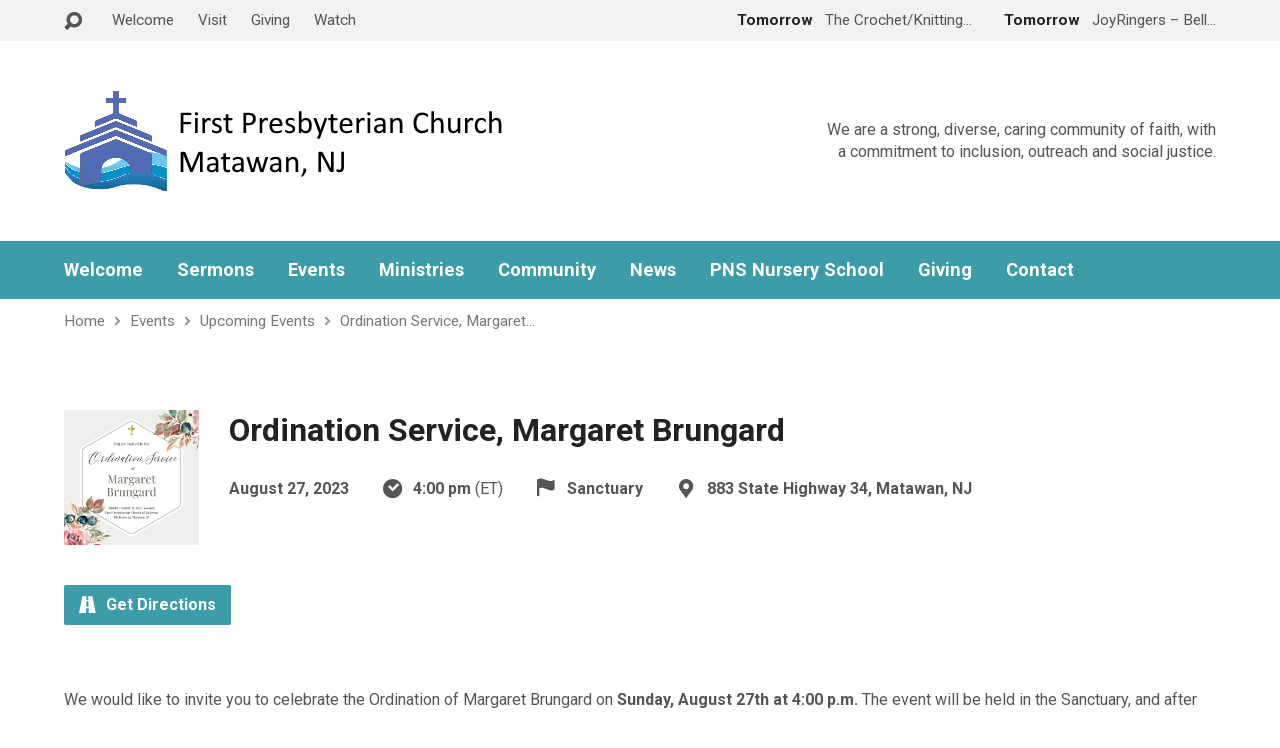

--- FILE ---
content_type: text/html; charset=UTF-8
request_url: http://beta.firstpresmatawan.org/events/ordination-service-margaret-brungar/
body_size: 12936
content:
<!DOCTYPE html>
<html class="no-js exodus-html" lang="en">
<head>
<meta charset="UTF-8" />
<link rel="pingback" href="http://beta.firstpresmatawan.org/xmlrpc.php" />
<meta name='robots' content='index, follow, max-image-preview:large, max-snippet:-1, max-video-preview:-1' />
	<style>img:is([sizes="auto" i], [sizes^="auto," i]) { contain-intrinsic-size: 3000px 1500px }</style>
	
	<!-- This site is optimized with the Yoast SEO plugin v25.7 - https://yoast.com/wordpress/plugins/seo/ -->
	<title>Ordination Service, Margaret Brungard - First Presbyterian Church Matawan, NJ</title>
	<meta name="description" content="Join us for the Ordination of our own, Margaret Brungard, on Sunday, August 27th at 4:00 p.m. in the Sanctuary." />
	<link rel="canonical" href="http://beta.firstpresmatawan.org/events/ordination-service-margaret-brungar/" />
	<meta property="og:locale" content="en_US" />
	<meta property="og:type" content="article" />
	<meta property="og:title" content="Ordination Service, Margaret Brungard - First Presbyterian Church Matawan, NJ" />
	<meta property="og:description" content="Join us for the Ordination of our own, Margaret Brungard, on Sunday, August 27th at 4:00 p.m. in the Sanctuary." />
	<meta property="og:url" content="http://beta.firstpresmatawan.org/events/ordination-service-margaret-brungar/" />
	<meta property="og:site_name" content="First Presbyterian Church Matawan, NJ" />
	<meta property="article:publisher" content="https://www.facebook.com/FPCMatawan" />
	<meta property="article:modified_time" content="2023-08-22T00:35:54+00:00" />
	<meta property="og:image" content="http://beta.firstpresmatawan.org/wp-content/uploads/2023/08/Ordination-Service-Invitation-Featured.webp" />
	<meta property="og:image:width" content="450" />
	<meta property="og:image:height" content="450" />
	<meta property="og:image:type" content="image/webp" />
	<meta name="twitter:card" content="summary_large_image" />
	<script type="application/ld+json" class="yoast-schema-graph">{"@context":"https://schema.org","@graph":[{"@type":"WebPage","@id":"http://beta.firstpresmatawan.org/events/ordination-service-margaret-brungar/","url":"http://beta.firstpresmatawan.org/events/ordination-service-margaret-brungar/","name":"Ordination Service, Margaret Brungard - First Presbyterian Church Matawan, NJ","isPartOf":{"@id":"http://beta.firstpresmatawan.org/#website"},"primaryImageOfPage":{"@id":"http://beta.firstpresmatawan.org/events/ordination-service-margaret-brungar/#primaryimage"},"image":{"@id":"http://beta.firstpresmatawan.org/events/ordination-service-margaret-brungar/#primaryimage"},"thumbnailUrl":"http://beta.firstpresmatawan.org/wp-content/uploads/2023/08/Ordination-Service-Invitation-Featured.webp","datePublished":"2023-08-08T18:31:15+00:00","dateModified":"2023-08-22T00:35:54+00:00","description":"Join us for the Ordination of our own, Margaret Brungard, on Sunday, August 27th at 4:00 p.m. in the Sanctuary.","breadcrumb":{"@id":"http://beta.firstpresmatawan.org/events/ordination-service-margaret-brungar/#breadcrumb"},"inLanguage":"en","potentialAction":[{"@type":"ReadAction","target":["http://beta.firstpresmatawan.org/events/ordination-service-margaret-brungar/"]}]},{"@type":"ImageObject","inLanguage":"en","@id":"http://beta.firstpresmatawan.org/events/ordination-service-margaret-brungar/#primaryimage","url":"http://beta.firstpresmatawan.org/wp-content/uploads/2023/08/Ordination-Service-Invitation-Featured.webp","contentUrl":"http://beta.firstpresmatawan.org/wp-content/uploads/2023/08/Ordination-Service-Invitation-Featured.webp","width":450,"height":450,"caption":"Ordination Service for Margaret Brungard"},{"@type":"BreadcrumbList","@id":"http://beta.firstpresmatawan.org/events/ordination-service-margaret-brungar/#breadcrumb","itemListElement":[{"@type":"ListItem","position":1,"name":"Home","item":"http://beta.firstpresmatawan.org/"},{"@type":"ListItem","position":2,"name":"Events","item":"http://beta.firstpresmatawan.org/events/"},{"@type":"ListItem","position":3,"name":"Ordination Service, Margaret Brungard"}]},{"@type":"WebSite","@id":"http://beta.firstpresmatawan.org/#website","url":"http://beta.firstpresmatawan.org/","name":"First Presbyterian Church Matawan, NJ","description":"Strong, Diverse, Caring Community of Faith","publisher":{"@id":"http://beta.firstpresmatawan.org/#organization"},"potentialAction":[{"@type":"SearchAction","target":{"@type":"EntryPoint","urlTemplate":"http://beta.firstpresmatawan.org/?s={search_term_string}"},"query-input":{"@type":"PropertyValueSpecification","valueRequired":true,"valueName":"search_term_string"}}],"inLanguage":"en"},{"@type":"Organization","@id":"http://beta.firstpresmatawan.org/#organization","name":"First Presbyterian Church of Matawan","url":"http://beta.firstpresmatawan.org/","logo":{"@type":"ImageObject","inLanguage":"en","@id":"http://beta.firstpresmatawan.org/#/schema/logo/image/","url":"http://beta.firstpresmatawan.org/wp-content/uploads/2021/06/FPCM_Logo_.png","contentUrl":"http://beta.firstpresmatawan.org/wp-content/uploads/2021/06/FPCM_Logo_.png","width":249,"height":306,"caption":"First Presbyterian Church of Matawan"},"image":{"@id":"http://beta.firstpresmatawan.org/#/schema/logo/image/"},"sameAs":["https://www.facebook.com/FPCMatawan","https://www.instagram.com/fpcmatawan/"]}]}</script>
	<!-- / Yoast SEO plugin. -->


<link rel='dns-prefetch' href='//www.googletagmanager.com' />
<link rel='dns-prefetch' href='//fonts.googleapis.com' />
<link rel="alternate" type="application/rss+xml" title="First Presbyterian Church Matawan, NJ &raquo; Feed" href="http://beta.firstpresmatawan.org/feed/" />
<link rel="alternate" type="application/rss+xml" title="First Presbyterian Church Matawan, NJ &raquo; Comments Feed" href="http://beta.firstpresmatawan.org/comments/feed/" />
<script type="text/javascript">
/* <![CDATA[ */
window._wpemojiSettings = {"baseUrl":"https:\/\/s.w.org\/images\/core\/emoji\/15.0.3\/72x72\/","ext":".png","svgUrl":"https:\/\/s.w.org\/images\/core\/emoji\/15.0.3\/svg\/","svgExt":".svg","source":{"concatemoji":"http:\/\/beta.firstpresmatawan.org\/wp-includes\/js\/wp-emoji-release.min.js?ver=6.7.4"}};
/*! This file is auto-generated */
!function(i,n){var o,s,e;function c(e){try{var t={supportTests:e,timestamp:(new Date).valueOf()};sessionStorage.setItem(o,JSON.stringify(t))}catch(e){}}function p(e,t,n){e.clearRect(0,0,e.canvas.width,e.canvas.height),e.fillText(t,0,0);var t=new Uint32Array(e.getImageData(0,0,e.canvas.width,e.canvas.height).data),r=(e.clearRect(0,0,e.canvas.width,e.canvas.height),e.fillText(n,0,0),new Uint32Array(e.getImageData(0,0,e.canvas.width,e.canvas.height).data));return t.every(function(e,t){return e===r[t]})}function u(e,t,n){switch(t){case"flag":return n(e,"\ud83c\udff3\ufe0f\u200d\u26a7\ufe0f","\ud83c\udff3\ufe0f\u200b\u26a7\ufe0f")?!1:!n(e,"\ud83c\uddfa\ud83c\uddf3","\ud83c\uddfa\u200b\ud83c\uddf3")&&!n(e,"\ud83c\udff4\udb40\udc67\udb40\udc62\udb40\udc65\udb40\udc6e\udb40\udc67\udb40\udc7f","\ud83c\udff4\u200b\udb40\udc67\u200b\udb40\udc62\u200b\udb40\udc65\u200b\udb40\udc6e\u200b\udb40\udc67\u200b\udb40\udc7f");case"emoji":return!n(e,"\ud83d\udc26\u200d\u2b1b","\ud83d\udc26\u200b\u2b1b")}return!1}function f(e,t,n){var r="undefined"!=typeof WorkerGlobalScope&&self instanceof WorkerGlobalScope?new OffscreenCanvas(300,150):i.createElement("canvas"),a=r.getContext("2d",{willReadFrequently:!0}),o=(a.textBaseline="top",a.font="600 32px Arial",{});return e.forEach(function(e){o[e]=t(a,e,n)}),o}function t(e){var t=i.createElement("script");t.src=e,t.defer=!0,i.head.appendChild(t)}"undefined"!=typeof Promise&&(o="wpEmojiSettingsSupports",s=["flag","emoji"],n.supports={everything:!0,everythingExceptFlag:!0},e=new Promise(function(e){i.addEventListener("DOMContentLoaded",e,{once:!0})}),new Promise(function(t){var n=function(){try{var e=JSON.parse(sessionStorage.getItem(o));if("object"==typeof e&&"number"==typeof e.timestamp&&(new Date).valueOf()<e.timestamp+604800&&"object"==typeof e.supportTests)return e.supportTests}catch(e){}return null}();if(!n){if("undefined"!=typeof Worker&&"undefined"!=typeof OffscreenCanvas&&"undefined"!=typeof URL&&URL.createObjectURL&&"undefined"!=typeof Blob)try{var e="postMessage("+f.toString()+"("+[JSON.stringify(s),u.toString(),p.toString()].join(",")+"));",r=new Blob([e],{type:"text/javascript"}),a=new Worker(URL.createObjectURL(r),{name:"wpTestEmojiSupports"});return void(a.onmessage=function(e){c(n=e.data),a.terminate(),t(n)})}catch(e){}c(n=f(s,u,p))}t(n)}).then(function(e){for(var t in e)n.supports[t]=e[t],n.supports.everything=n.supports.everything&&n.supports[t],"flag"!==t&&(n.supports.everythingExceptFlag=n.supports.everythingExceptFlag&&n.supports[t]);n.supports.everythingExceptFlag=n.supports.everythingExceptFlag&&!n.supports.flag,n.DOMReady=!1,n.readyCallback=function(){n.DOMReady=!0}}).then(function(){return e}).then(function(){var e;n.supports.everything||(n.readyCallback(),(e=n.source||{}).concatemoji?t(e.concatemoji):e.wpemoji&&e.twemoji&&(t(e.twemoji),t(e.wpemoji)))}))}((window,document),window._wpemojiSettings);
/* ]]> */
</script>
<style id='wp-emoji-styles-inline-css' type='text/css'>

	img.wp-smiley, img.emoji {
		display: inline !important;
		border: none !important;
		box-shadow: none !important;
		height: 1em !important;
		width: 1em !important;
		margin: 0 0.07em !important;
		vertical-align: -0.1em !important;
		background: none !important;
		padding: 0 !important;
	}
</style>
<link rel='stylesheet' id='wp-block-library-css' href='http://beta.firstpresmatawan.org/wp-includes/css/dist/block-library/style.min.css?ver=6.7.4' type='text/css' media='all' />
<style id='classic-theme-styles-inline-css' type='text/css'>
/*! This file is auto-generated */
.wp-block-button__link{color:#fff;background-color:#32373c;border-radius:9999px;box-shadow:none;text-decoration:none;padding:calc(.667em + 2px) calc(1.333em + 2px);font-size:1.125em}.wp-block-file__button{background:#32373c;color:#fff;text-decoration:none}
</style>
<style id='global-styles-inline-css' type='text/css'>
:root{--wp--preset--aspect-ratio--square: 1;--wp--preset--aspect-ratio--4-3: 4/3;--wp--preset--aspect-ratio--3-4: 3/4;--wp--preset--aspect-ratio--3-2: 3/2;--wp--preset--aspect-ratio--2-3: 2/3;--wp--preset--aspect-ratio--16-9: 16/9;--wp--preset--aspect-ratio--9-16: 9/16;--wp--preset--color--black: #000000;--wp--preset--color--cyan-bluish-gray: #abb8c3;--wp--preset--color--white: #fff;--wp--preset--color--pale-pink: #f78da7;--wp--preset--color--vivid-red: #cf2e2e;--wp--preset--color--luminous-vivid-orange: #ff6900;--wp--preset--color--luminous-vivid-amber: #fcb900;--wp--preset--color--light-green-cyan: #7bdcb5;--wp--preset--color--vivid-green-cyan: #00d084;--wp--preset--color--pale-cyan-blue: #8ed1fc;--wp--preset--color--vivid-cyan-blue: #0693e3;--wp--preset--color--vivid-purple: #9b51e0;--wp--preset--color--main: #3c9ca7;--wp--preset--color--accent: #3c9ca7;--wp--preset--color--dark: #000;--wp--preset--color--light: #777;--wp--preset--color--light-bg: #f2f2f2;--wp--preset--gradient--vivid-cyan-blue-to-vivid-purple: linear-gradient(135deg,rgba(6,147,227,1) 0%,rgb(155,81,224) 100%);--wp--preset--gradient--light-green-cyan-to-vivid-green-cyan: linear-gradient(135deg,rgb(122,220,180) 0%,rgb(0,208,130) 100%);--wp--preset--gradient--luminous-vivid-amber-to-luminous-vivid-orange: linear-gradient(135deg,rgba(252,185,0,1) 0%,rgba(255,105,0,1) 100%);--wp--preset--gradient--luminous-vivid-orange-to-vivid-red: linear-gradient(135deg,rgba(255,105,0,1) 0%,rgb(207,46,46) 100%);--wp--preset--gradient--very-light-gray-to-cyan-bluish-gray: linear-gradient(135deg,rgb(238,238,238) 0%,rgb(169,184,195) 100%);--wp--preset--gradient--cool-to-warm-spectrum: linear-gradient(135deg,rgb(74,234,220) 0%,rgb(151,120,209) 20%,rgb(207,42,186) 40%,rgb(238,44,130) 60%,rgb(251,105,98) 80%,rgb(254,248,76) 100%);--wp--preset--gradient--blush-light-purple: linear-gradient(135deg,rgb(255,206,236) 0%,rgb(152,150,240) 100%);--wp--preset--gradient--blush-bordeaux: linear-gradient(135deg,rgb(254,205,165) 0%,rgb(254,45,45) 50%,rgb(107,0,62) 100%);--wp--preset--gradient--luminous-dusk: linear-gradient(135deg,rgb(255,203,112) 0%,rgb(199,81,192) 50%,rgb(65,88,208) 100%);--wp--preset--gradient--pale-ocean: linear-gradient(135deg,rgb(255,245,203) 0%,rgb(182,227,212) 50%,rgb(51,167,181) 100%);--wp--preset--gradient--electric-grass: linear-gradient(135deg,rgb(202,248,128) 0%,rgb(113,206,126) 100%);--wp--preset--gradient--midnight: linear-gradient(135deg,rgb(2,3,129) 0%,rgb(40,116,252) 100%);--wp--preset--font-size--small: 13px;--wp--preset--font-size--medium: 20px;--wp--preset--font-size--large: 36px;--wp--preset--font-size--x-large: 42px;--wp--preset--spacing--20: 0.44rem;--wp--preset--spacing--30: 0.67rem;--wp--preset--spacing--40: 1rem;--wp--preset--spacing--50: 1.5rem;--wp--preset--spacing--60: 2.25rem;--wp--preset--spacing--70: 3.38rem;--wp--preset--spacing--80: 5.06rem;--wp--preset--shadow--natural: 6px 6px 9px rgba(0, 0, 0, 0.2);--wp--preset--shadow--deep: 12px 12px 50px rgba(0, 0, 0, 0.4);--wp--preset--shadow--sharp: 6px 6px 0px rgba(0, 0, 0, 0.2);--wp--preset--shadow--outlined: 6px 6px 0px -3px rgba(255, 255, 255, 1), 6px 6px rgba(0, 0, 0, 1);--wp--preset--shadow--crisp: 6px 6px 0px rgba(0, 0, 0, 1);}:where(.is-layout-flex){gap: 0.5em;}:where(.is-layout-grid){gap: 0.5em;}body .is-layout-flex{display: flex;}.is-layout-flex{flex-wrap: wrap;align-items: center;}.is-layout-flex > :is(*, div){margin: 0;}body .is-layout-grid{display: grid;}.is-layout-grid > :is(*, div){margin: 0;}:where(.wp-block-columns.is-layout-flex){gap: 2em;}:where(.wp-block-columns.is-layout-grid){gap: 2em;}:where(.wp-block-post-template.is-layout-flex){gap: 1.25em;}:where(.wp-block-post-template.is-layout-grid){gap: 1.25em;}.has-black-color{color: var(--wp--preset--color--black) !important;}.has-cyan-bluish-gray-color{color: var(--wp--preset--color--cyan-bluish-gray) !important;}.has-white-color{color: var(--wp--preset--color--white) !important;}.has-pale-pink-color{color: var(--wp--preset--color--pale-pink) !important;}.has-vivid-red-color{color: var(--wp--preset--color--vivid-red) !important;}.has-luminous-vivid-orange-color{color: var(--wp--preset--color--luminous-vivid-orange) !important;}.has-luminous-vivid-amber-color{color: var(--wp--preset--color--luminous-vivid-amber) !important;}.has-light-green-cyan-color{color: var(--wp--preset--color--light-green-cyan) !important;}.has-vivid-green-cyan-color{color: var(--wp--preset--color--vivid-green-cyan) !important;}.has-pale-cyan-blue-color{color: var(--wp--preset--color--pale-cyan-blue) !important;}.has-vivid-cyan-blue-color{color: var(--wp--preset--color--vivid-cyan-blue) !important;}.has-vivid-purple-color{color: var(--wp--preset--color--vivid-purple) !important;}.has-black-background-color{background-color: var(--wp--preset--color--black) !important;}.has-cyan-bluish-gray-background-color{background-color: var(--wp--preset--color--cyan-bluish-gray) !important;}.has-white-background-color{background-color: var(--wp--preset--color--white) !important;}.has-pale-pink-background-color{background-color: var(--wp--preset--color--pale-pink) !important;}.has-vivid-red-background-color{background-color: var(--wp--preset--color--vivid-red) !important;}.has-luminous-vivid-orange-background-color{background-color: var(--wp--preset--color--luminous-vivid-orange) !important;}.has-luminous-vivid-amber-background-color{background-color: var(--wp--preset--color--luminous-vivid-amber) !important;}.has-light-green-cyan-background-color{background-color: var(--wp--preset--color--light-green-cyan) !important;}.has-vivid-green-cyan-background-color{background-color: var(--wp--preset--color--vivid-green-cyan) !important;}.has-pale-cyan-blue-background-color{background-color: var(--wp--preset--color--pale-cyan-blue) !important;}.has-vivid-cyan-blue-background-color{background-color: var(--wp--preset--color--vivid-cyan-blue) !important;}.has-vivid-purple-background-color{background-color: var(--wp--preset--color--vivid-purple) !important;}.has-black-border-color{border-color: var(--wp--preset--color--black) !important;}.has-cyan-bluish-gray-border-color{border-color: var(--wp--preset--color--cyan-bluish-gray) !important;}.has-white-border-color{border-color: var(--wp--preset--color--white) !important;}.has-pale-pink-border-color{border-color: var(--wp--preset--color--pale-pink) !important;}.has-vivid-red-border-color{border-color: var(--wp--preset--color--vivid-red) !important;}.has-luminous-vivid-orange-border-color{border-color: var(--wp--preset--color--luminous-vivid-orange) !important;}.has-luminous-vivid-amber-border-color{border-color: var(--wp--preset--color--luminous-vivid-amber) !important;}.has-light-green-cyan-border-color{border-color: var(--wp--preset--color--light-green-cyan) !important;}.has-vivid-green-cyan-border-color{border-color: var(--wp--preset--color--vivid-green-cyan) !important;}.has-pale-cyan-blue-border-color{border-color: var(--wp--preset--color--pale-cyan-blue) !important;}.has-vivid-cyan-blue-border-color{border-color: var(--wp--preset--color--vivid-cyan-blue) !important;}.has-vivid-purple-border-color{border-color: var(--wp--preset--color--vivid-purple) !important;}.has-vivid-cyan-blue-to-vivid-purple-gradient-background{background: var(--wp--preset--gradient--vivid-cyan-blue-to-vivid-purple) !important;}.has-light-green-cyan-to-vivid-green-cyan-gradient-background{background: var(--wp--preset--gradient--light-green-cyan-to-vivid-green-cyan) !important;}.has-luminous-vivid-amber-to-luminous-vivid-orange-gradient-background{background: var(--wp--preset--gradient--luminous-vivid-amber-to-luminous-vivid-orange) !important;}.has-luminous-vivid-orange-to-vivid-red-gradient-background{background: var(--wp--preset--gradient--luminous-vivid-orange-to-vivid-red) !important;}.has-very-light-gray-to-cyan-bluish-gray-gradient-background{background: var(--wp--preset--gradient--very-light-gray-to-cyan-bluish-gray) !important;}.has-cool-to-warm-spectrum-gradient-background{background: var(--wp--preset--gradient--cool-to-warm-spectrum) !important;}.has-blush-light-purple-gradient-background{background: var(--wp--preset--gradient--blush-light-purple) !important;}.has-blush-bordeaux-gradient-background{background: var(--wp--preset--gradient--blush-bordeaux) !important;}.has-luminous-dusk-gradient-background{background: var(--wp--preset--gradient--luminous-dusk) !important;}.has-pale-ocean-gradient-background{background: var(--wp--preset--gradient--pale-ocean) !important;}.has-electric-grass-gradient-background{background: var(--wp--preset--gradient--electric-grass) !important;}.has-midnight-gradient-background{background: var(--wp--preset--gradient--midnight) !important;}.has-small-font-size{font-size: var(--wp--preset--font-size--small) !important;}.has-medium-font-size{font-size: var(--wp--preset--font-size--medium) !important;}.has-large-font-size{font-size: var(--wp--preset--font-size--large) !important;}.has-x-large-font-size{font-size: var(--wp--preset--font-size--x-large) !important;}
:where(.wp-block-post-template.is-layout-flex){gap: 1.25em;}:where(.wp-block-post-template.is-layout-grid){gap: 1.25em;}
:where(.wp-block-columns.is-layout-flex){gap: 2em;}:where(.wp-block-columns.is-layout-grid){gap: 2em;}
:root :where(.wp-block-pullquote){font-size: 1.5em;line-height: 1.6;}
</style>
<link rel='stylesheet' id='eeb-css-frontend-css' href='http://beta.firstpresmatawan.org/wp-content/plugins/email-encoder-bundle/core/includes/assets/css/style.css?ver=240729-183857' type='text/css' media='all' />
<link rel='stylesheet' id='dashicons-css' href='http://beta.firstpresmatawan.org/wp-includes/css/dashicons.min.css?ver=6.7.4' type='text/css' media='all' />
<link rel='stylesheet' id='events-manager-css' href='http://beta.firstpresmatawan.org/wp-content/plugins/events-manager/includes/css/events-manager.min.css?ver=7.0.5' type='text/css' media='all' />
<link rel='stylesheet' id='exodus-google-fonts-css' href='//fonts.googleapis.com/css?family=Roboto:400,700,400italic,700italic' type='text/css' media='all' />
<link rel='stylesheet' id='elusive-webfont-css' href='http://beta.firstpresmatawan.org/wp-content/themes/exodus/css/elusive-webfont.css?ver=3.3.2' type='text/css' media='all' />
<link rel='stylesheet' id='exodus-style-css' href='http://beta.firstpresmatawan.org/wp-content/themes/exodus/style.css?ver=3.3.2' type='text/css' media='all' />
<link rel='stylesheet' id='exodus-responsive-css' href='http://beta.firstpresmatawan.org/wp-content/themes/exodus/css/responsive.css?ver=3.3.2' type='text/css' media='all' />
<link rel='stylesheet' id='tooltipster-css' href='http://beta.firstpresmatawan.org/wp-content/themes/exodus/css/tooltipster.css?ver=3.3.2' type='text/css' media='all' />
<link rel='stylesheet' id='exodus-color-css' href='http://beta.firstpresmatawan.org/wp-content/themes/exodus/colors/light/style.css?ver=3.3.2' type='text/css' media='all' />
<link rel='stylesheet' id='wp-featherlight-css' href='http://beta.firstpresmatawan.org/wp-content/plugins/wp-featherlight/css/wp-featherlight.min.css?ver=1.3.4' type='text/css' media='all' />
<script type="text/javascript" src="http://beta.firstpresmatawan.org/wp-includes/js/jquery/jquery.min.js?ver=3.7.1" id="jquery-core-js"></script>
<script type="text/javascript" src="http://beta.firstpresmatawan.org/wp-includes/js/jquery/jquery-migrate.min.js?ver=3.4.1" id="jquery-migrate-js"></script>
<script type="text/javascript" id="ctfw-ie-unsupported-js-extra">
/* <![CDATA[ */
var ctfw_ie_unsupported = {"default_version":"7","min_version":"5","max_version":"9","version":"8","message":"You are using an outdated version of Internet Explorer. Please upgrade your browser to use this site.","redirect_url":"https:\/\/browsehappy.com\/"};
/* ]]> */
</script>
<script type="text/javascript" src="http://beta.firstpresmatawan.org/wp-content/themes/exodus/framework/js/ie-unsupported.js?ver=3.3.2" id="ctfw-ie-unsupported-js"></script>
<script type="text/javascript" src="http://beta.firstpresmatawan.org/wp-content/plugins/email-encoder-bundle/core/includes/assets/js/custom.js?ver=240729-183857" id="eeb-js-frontend-js"></script>
<script type="text/javascript" src="http://beta.firstpresmatawan.org/wp-includes/js/jquery/ui/core.min.js?ver=1.13.3" id="jquery-ui-core-js"></script>
<script type="text/javascript" src="http://beta.firstpresmatawan.org/wp-includes/js/jquery/ui/mouse.min.js?ver=1.13.3" id="jquery-ui-mouse-js"></script>
<script type="text/javascript" src="http://beta.firstpresmatawan.org/wp-includes/js/jquery/ui/sortable.min.js?ver=1.13.3" id="jquery-ui-sortable-js"></script>
<script type="text/javascript" src="http://beta.firstpresmatawan.org/wp-includes/js/jquery/ui/datepicker.min.js?ver=1.13.3" id="jquery-ui-datepicker-js"></script>
<script type="text/javascript" id="jquery-ui-datepicker-js-after">
/* <![CDATA[ */
jQuery(function(jQuery){jQuery.datepicker.setDefaults({"closeText":"Close","currentText":"Today","monthNames":["January","February","March","April","May","June","July","August","September","October","November","December"],"monthNamesShort":["Jan","Feb","Mar","Apr","May","Jun","Jul","Aug","Sep","Oct","Nov","Dec"],"nextText":"Next","prevText":"Previous","dayNames":["Sunday","Monday","Tuesday","Wednesday","Thursday","Friday","Saturday"],"dayNamesShort":["Sun","Mon","Tue","Wed","Thu","Fri","Sat"],"dayNamesMin":["S","M","T","W","T","F","S"],"dateFormat":"MM d, yy","firstDay":0,"isRTL":false});});
/* ]]> */
</script>
<script type="text/javascript" src="http://beta.firstpresmatawan.org/wp-includes/js/jquery/ui/resizable.min.js?ver=1.13.3" id="jquery-ui-resizable-js"></script>
<script type="text/javascript" src="http://beta.firstpresmatawan.org/wp-includes/js/jquery/ui/draggable.min.js?ver=1.13.3" id="jquery-ui-draggable-js"></script>
<script type="text/javascript" src="http://beta.firstpresmatawan.org/wp-includes/js/jquery/ui/controlgroup.min.js?ver=1.13.3" id="jquery-ui-controlgroup-js"></script>
<script type="text/javascript" src="http://beta.firstpresmatawan.org/wp-includes/js/jquery/ui/checkboxradio.min.js?ver=1.13.3" id="jquery-ui-checkboxradio-js"></script>
<script type="text/javascript" src="http://beta.firstpresmatawan.org/wp-includes/js/jquery/ui/button.min.js?ver=1.13.3" id="jquery-ui-button-js"></script>
<script type="text/javascript" src="http://beta.firstpresmatawan.org/wp-includes/js/jquery/ui/dialog.min.js?ver=1.13.3" id="jquery-ui-dialog-js"></script>
<script type="text/javascript" id="events-manager-js-extra">
/* <![CDATA[ */
var EM = {"ajaxurl":"http:\/\/beta.firstpresmatawan.org\/wp-admin\/admin-ajax.php","locationajaxurl":"http:\/\/beta.firstpresmatawan.org\/wp-admin\/admin-ajax.php?action=locations_search","firstDay":"0","locale":"en","dateFormat":"yy-mm-dd","ui_css":"http:\/\/beta.firstpresmatawan.org\/wp-content\/plugins\/events-manager\/includes\/css\/jquery-ui\/build.min.css","show24hours":"0","is_ssl":"","autocomplete_limit":"10","calendar":{"breakpoints":{"small":560,"medium":908,"large":false}},"phone":"","datepicker":{"format":"Y-m-d"},"search":{"breakpoints":{"small":650,"medium":850,"full":false}},"url":"http:\/\/beta.firstpresmatawan.org\/wp-content\/plugins\/events-manager","assets":{"input.em-uploader":{"js":{"em-uploader":{"url":"http:\/\/beta.firstpresmatawan.org\/wp-content\/plugins\/events-manager\/includes\/js\/em-uploader.js?v=7.0.5","event":"em_uploader_ready"}}},".em-recurrence-sets, .em-timezone":{"js":{"luxon":{"url":"luxon\/luxon.js?v=7.0.5","event":"em_luxon_ready"}}},".em-booking-form, #em-booking-form, .em-booking-recurring, .em-event-booking-form":{"js":{"em-bookings":{"url":"http:\/\/beta.firstpresmatawan.org\/wp-content\/plugins\/events-manager\/includes\/js\/bookingsform.js?v=7.0.5","event":"em_booking_form_js_loaded"}}}},"cached":"","txt_search":"Search","txt_searching":"Searching...","txt_loading":"Loading..."};
/* ]]> */
</script>
<script type="text/javascript" src="http://beta.firstpresmatawan.org/wp-content/plugins/events-manager/includes/js/events-manager.js?ver=7.0.5" id="events-manager-js"></script>
<script type="text/javascript" src="http://beta.firstpresmatawan.org/wp-content/themes/exodus/framework/js/jquery.fitvids.js?ver=3.3.2" id="fitvids-js"></script>
<script type="text/javascript" id="ctfw-responsive-embeds-js-extra">
/* <![CDATA[ */
var ctfw_responsive_embeds = {"wp_responsive_embeds":"1"};
/* ]]> */
</script>
<script type="text/javascript" src="http://beta.firstpresmatawan.org/wp-content/themes/exodus/framework/js/responsive-embeds.js?ver=3.3.2" id="ctfw-responsive-embeds-js"></script>
<script type="text/javascript" src="http://beta.firstpresmatawan.org/wp-content/themes/exodus/js/superfish.modified.js?ver=3.3.2" id="superfish-js"></script>
<script type="text/javascript" src="http://beta.firstpresmatawan.org/wp-content/themes/exodus/js/supersubs.js?ver=3.3.2" id="supersubs-js"></script>
<script type="text/javascript" src="http://beta.firstpresmatawan.org/wp-content/themes/exodus/js/jquery.meanmenu.min.js?ver=3.3.2" id="jquery-meanmenu-js"></script>
<script type="text/javascript" src="http://beta.firstpresmatawan.org/wp-content/themes/exodus/js/jquery.smooth-scroll.min.js?ver=3.3.2" id="jquery-smooth-scroll-js"></script>
<script type="text/javascript" src="http://beta.firstpresmatawan.org/wp-content/themes/exodus/js/jquery_cookie.min.js?ver=3.3.2" id="jquery-cookie-js"></script>
<script type="text/javascript" src="http://beta.firstpresmatawan.org/wp-content/themes/exodus/js/jquery.tooltipster.min.js?ver=3.3.2" id="jquery-tooltipster-js"></script>
<script type="text/javascript" id="exodus-main-js-extra">
/* <![CDATA[ */
var exodus_main = {"site_path":"\/","home_url":"http:\/\/beta.firstpresmatawan.org","color_url":"http:\/\/beta.firstpresmatawan.org\/wp-content\/themes\/exodus\/colors\/light","is_ssl":"","mobile_menu_label":"Menu","slider_slideshow":"1","slider_speed":"7000","comment_name_required":"1","comment_email_required":"1","comment_name_error_required":"Required","comment_email_error_required":"Required","comment_email_error_invalid":"Invalid Email","comment_url_error_invalid":"Invalid URL","comment_message_error_required":"Comment Required"};
/* ]]> */
</script>
<script type="text/javascript" src="http://beta.firstpresmatawan.org/wp-content/themes/exodus/js/main.js?ver=3.3.2" id="exodus-main-js"></script>

<!-- Google tag (gtag.js) snippet added by Site Kit -->
<!-- Google Analytics snippet added by Site Kit -->
<script type="text/javascript" src="https://www.googletagmanager.com/gtag/js?id=GT-KFLM6LS" id="google_gtagjs-js" async></script>
<script type="text/javascript" id="google_gtagjs-js-after">
/* <![CDATA[ */
window.dataLayer = window.dataLayer || [];function gtag(){dataLayer.push(arguments);}
gtag("set","linker",{"domains":["beta.firstpresmatawan.org"]});
gtag("js", new Date());
gtag("set", "developer_id.dZTNiMT", true);
gtag("config", "GT-KFLM6LS");
/* ]]> */
</script>
<link rel="https://api.w.org/" href="http://beta.firstpresmatawan.org/wp-json/" /><link rel="alternate" title="JSON" type="application/json" href="http://beta.firstpresmatawan.org/wp-json/wp/v2/ctc_event/4127" /><link rel="EditURI" type="application/rsd+xml" title="RSD" href="http://beta.firstpresmatawan.org/xmlrpc.php?rsd" />
<meta name="generator" content="WordPress 6.7.4" />
<link rel='shortlink' href='http://beta.firstpresmatawan.org/?p=4127' />
<link rel="alternate" title="oEmbed (JSON)" type="application/json+oembed" href="http://beta.firstpresmatawan.org/wp-json/oembed/1.0/embed?url=http%3A%2F%2Fbeta.firstpresmatawan.org%2Fevents%2Fordination-service-margaret-brungar%2F" />
<link rel="alternate" title="oEmbed (XML)" type="text/xml+oembed" href="http://beta.firstpresmatawan.org/wp-json/oembed/1.0/embed?url=http%3A%2F%2Fbeta.firstpresmatawan.org%2Fevents%2Fordination-service-margaret-brungar%2F&#038;format=xml" />
<meta name="generator" content="Site Kit by Google 1.159.0" /><script type="application/ld+json">
{
    "@context": "http://schema.org",
    "@type": "Event",
    "name": "Ordination Service, Margaret Brungard",
    "startDate": "2023-08-27T16:00",
    "endDate": "2023-08-27",
    "location": {
        "@type": "Place",
        "name": "Sanctuary",
        "address": {
            "@type": "PostalAddress",
            "streetAddress": "883 State Highway 34, Matawan, NJ"
        }
    },
    "image": [
        "http://beta.firstpresmatawan.org/wp-content/uploads/2023/08/Ordination-Service-Invitation-Featured.webp",
        "http://beta.firstpresmatawan.org/wp-content/uploads/2023/08/Ordination-Service-Invitation-Featured-1700x500.webp",
        "http://beta.firstpresmatawan.org/wp-content/uploads/2023/08/Ordination-Service-Invitation-Featured-1700x350.webp",
        "http://beta.firstpresmatawan.org/wp-content/uploads/2023/08/Ordination-Service-Invitation-Featured-750x500.webp"
    ],
    "description": "ET. We would like to invite you to celebrate the Ordination of Margaret Brungard on Sunday, August 27th at 4:00 p.m. The event will be held in the Sanctuary, and after the service, there will be a reception in the Fellowship Hall. We hope you can join us for this special occasion. Margaret has accepted a&hellip;"
}
</script>		<script>
			( function() {
				window.onpageshow = function( event ) {
					// Defined window.wpforms means that a form exists on a page.
					// If so and back/forward button has been clicked,
					// force reload a page to prevent the submit button state stuck.
					if ( typeof window.wpforms !== 'undefined' && event.persisted ) {
						window.location.reload();
					}
				};
			}() );
		</script>
		
<style type="text/css">.has-main-background-color,p.has-main-background-color { background-color: #3c9ca7; }.has-main-color,p.has-main-color { color: #3c9ca7; }.has-accent-background-color,p.has-accent-background-color { background-color: #3c9ca7; }.has-accent-color,p.has-accent-color { color: #3c9ca7; }.has-dark-background-color,p.has-dark-background-color { background-color: #000; }.has-dark-color,p.has-dark-color { color: #000; }.has-light-background-color,p.has-light-background-color { background-color: #777; }.has-light-color,p.has-light-color { color: #777; }.has-light-bg-background-color,p.has-light-bg-background-color { background-color: #f2f2f2; }.has-light-bg-color,p.has-light-bg-color { color: #f2f2f2; }.has-white-background-color,p.has-white-background-color { background-color: #fff; }.has-white-color,p.has-white-color { color: #fff; }</style>

<style type="text/css">
#exodus-logo-text {
	font-family: 'Roboto', Arial, Helvetica, sans-serif;
}

.exodus-tagline, #exodus-top-bar-tagline {
	font-family: 'Roboto', Arial, Helvetica, sans-serif;
}

.exodus-logo-bar-right-item-date, #exodus-intro-heading, .exodus-main-title, .exodus-entry-content h1, .exodus-entry-content h2, .exodus-entry-content h3, .exodus-entry-content h4, .exodus-entry-content h5, .exodus-entry-content h6, .mce-content-body h1, .mce-content-body h2, .mce-content-body h3, .mce-content-body h4, .mce-content-body h5, .mce-content-body h6, .exodus-author-box h1, .exodus-person header h1, .exodus-location header h1, .exodus-entry-short h1, #reply-title, #exodus-comments-title, .exodus-slide-title, .exodus-caption-image-title, #exodus-banner h1, h1.exodus-widget-title, .has-drop-cap:not(:focus):first-letter {
	font-family: 'Roboto', Arial, Helvetica, sans-serif;
}

#exodus-header-menu-content > li > a, #exodus-footer-menu-links {
	font-family: 'Roboto', Arial, Helvetica, sans-serif;
}

body, input, textarea, select, .sf-menu li li a, .exodus-slide-description, #cancel-comment-reply-link, .exodus-accordion-section-title, a.exodus-button, a.comment-reply-link, a.comment-edit-link, a.post-edit-link, .exodus-nav-left-right a, input[type=submit], .wp-block-file .wp-block-file__button, pre.wp-block-verse {
	font-family: 'Roboto', Arial, Helvetica, sans-serif;
}

#exodus-header-menu, .exodus-slide-title, .exodus-slide-title:hover, .flex-control-nav li a.active, .flex-control-nav li a.active:hover, #exodus-banner h1, #exodus-banner h1 a, .exodus-caption-image-title, .exodus-caption-image-title h1, .exodus-logo-bar-right-item-date, a.exodus-button, .exodus-list-buttons a, a.comment-reply-link, .exodus-nav-left-right a, .page-numbers a, .exodus-sidebar-widget:not(.widget_ctfw-highlight) .exodus-widget-title, .exodus-sidebar-widget:not(.widget_ctfw-highlight) .exodus-widget-title a, .widget_tag_cloud a, input[type=submit], .more-link, .exodus-calendar-table-header, .exodus-calendar-table-top, .exodus-calendar-table-header-row, .wp-block-file .wp-block-file__button, .has-main-background-color, p.has-main-background-color {
	background-color: #3c9ca7;
}

.exodus-calendar-table-header {
	border-color: #3c9ca7 !important;
}

.has-main-color, p.has-main-color {
	color: #3c9ca7;
}

a, a:hover, .exodus-list-icons a:hover, a:hover .exodus-text-icon, #exodus-top-bar-menu-links li a:hover, .exodus-top-bar-right-item a:hover .exodus-top-bar-right-item-title, .ctfw-breadcrumbs a:hover, .exodus-comment-meta time:hover, #exodus-footer-top-social-icons a:hover, #exodus-footer-menu-links a:hover, #exodus-notice a:hover, .wp-block-pullquote.is-style-solid-color blockquote cite a, .wp-block-pullquote .has-text-color a, .wp-block-latest-comments__comment-author, .has-accent-color, p.has-accent-color {
	color: #3c9ca7;
}

.has-accent-background-color, p.has-accent-background-color {
	background-color: #3c9ca7;
}


</style>
<script type="text/javascript">

jQuery( 'html' )
 	.removeClass( 'no-js' )
 	.addClass( 'js' );

</script>
<script type="text/javascript">
if ( jQuery.cookie( 'exodus_responsive_off' ) ) {

	// Add helper class without delay
	jQuery( 'html' ).addClass( 'exodus-responsive-off' );

	// Disable responsive.css
	jQuery( '#exodus-responsive-css' ).remove();

} else {

	// Add helper class without delay
	jQuery( 'html' ).addClass( 'exodus-responsive-on' );

	// Add viewport meta to head -- IMMEDIATELY, not on ready()
	jQuery( 'head' ).append(' <meta name="viewport" content="width=device-width, initial-scale=1">' );

}
</script>
<link rel="icon" href="http://beta.firstpresmatawan.org/wp-content/uploads/2021/06/FPCM_Logo_Small-150x150.png" sizes="32x32" />
<link rel="icon" href="http://beta.firstpresmatawan.org/wp-content/uploads/2021/06/FPCM_Logo_Small-220x220.png" sizes="192x192" />
<link rel="apple-touch-icon" href="http://beta.firstpresmatawan.org/wp-content/uploads/2021/06/FPCM_Logo_Small-220x220.png" />
<meta name="msapplication-TileImage" content="http://beta.firstpresmatawan.org/wp-content/uploads/2021/06/FPCM_Logo_Small-450x450.png" />
</head>
<body class="ctc_event-template-default single single-ctc_event postid-4127 wp-embed-responsive wp-featherlight-captions exodus-logo-font-roboto exodus-tagline-font-roboto exodus-heading-font-roboto exodus-menu-font-roboto exodus-body-font-roboto exodus-has-logo-image exodus-no-logo-text-lowercase exodus-no-tagline-under-logo exodus-no-tagline-right exodus-no-banner exodus-rounded">

<div id="exodus-container">

	<header id="exodus-header">

		
<div id="exodus-top-bar">

	<div id="exodus-top-bar-inner">

		<div id="exodus-top-bar-content" class="exodus-centered-content exodus-clearfix">

			
				<a href="#" id="exodus-top-bar-search-icon" class="el-icon-search" title="Toggle Search"></a>

				<div id="exodus-top-bar-search-form">
					
<div class="exodus-search-form">
	<form method="get" action="http://beta.firstpresmatawan.org/">
		<label class="screen-reader-text">Search</label>
		<div class="exodus-search-field">
			<input type="text" name="s" aria-label="Search">
		</div>
		<a href="#" class="exodus-search-button el-icon-search" title="Search"></a>
	</form>
</div>
				</div>

			
			
				<div id="exodus-top-bar-menu">

					<ul id="exodus-top-bar-menu-links" class="menu"><li id="menu-item-354" class="menu-item menu-item-type-post_type menu-item-object-page menu-item-home menu-item-354"><a href="http://beta.firstpresmatawan.org/">Welcome</a></li>
<li id="menu-item-355" class="menu-item menu-item-type-custom menu-item-object-custom menu-item-355"><a href="http://beta.firstpresmatawan.org/event-category/worship-services/">Visit</a></li>
<li id="menu-item-356" class="menu-item menu-item-type-post_type menu-item-object-page menu-item-356"><a href="http://beta.firstpresmatawan.org/giving/">Giving</a></li>
<li id="menu-item-792" class="menu-item menu-item-type-custom menu-item-object-custom menu-item-792"><a href="https://www.facebook.com/FPCMatawan/videos/">Watch</a></li>
</ul>
				</div>

			
			
				
					
						<div class="exodus-top-bar-right-item exodus-top-bar-right-content">

							<a href="http://beta.firstpresmatawan.org/events/the-crochet-knitting-group/" title="The Crochet/Knitting Group">

																	<span class="exodus-top-bar-right-item-date">
										Tomorrow									</span>
								
								<span class="exodus-top-bar-right-item-title">The Crochet/Knitting&hellip;</span>

							</a>

						</div>

					
						<div class="exodus-top-bar-right-item exodus-top-bar-right-content">

							<a href="http://beta.firstpresmatawan.org/events/joyringers-bell-choir/" title="JoyRingers &#8211; Bell Choir">

																	<span class="exodus-top-bar-right-item-date">
										Tomorrow									</span>
								
								<span class="exodus-top-bar-right-item-title">JoyRingers &#8211; Bell&hellip;</span>

							</a>

						</div>

					
				

			
		</div>

	</div>

</div>

		<div id="exodus-logo-bar" class="exodus-centered-content">

			<div id="exodus-logo-bar-content">

				
<div id="exodus-logo">

	<div id="exodus-logo-content">

		
			
			<div id="exodus-logo-image">

				<a href="http://beta.firstpresmatawan.org/">

					<img src="http://beta.firstpresmatawan.org/wp-content/uploads/2021/06/FPCM_Logo_450x100.png" alt="First Presbyterian Church Matawan, NJ" id="exodus-logo-regular">

					
				</a>

			</div>

		
		
			<div id="exodus-logo-tagline" class="exodus-tagline">
				Strong, Diverse, Caring Community of Faith			</div>

		
	</div>

</div>

				
<div id="exodus-logo-bar-right">

	<div id="exodus-logo-bar-right-inner">

		<div id="exodus-logo-bar-right-content">

			
				<div id="exodus-logo-bar-custom-content">
					We are a strong, diverse, caring community of faith, with <br />
a commitment to inclusion, outreach and social justice.					</div>

			
		</div>

	</div>

</div>
			</div>

		</div>

		<nav id="exodus-header-menu" class="exodus-clearfix">

			<div id="exodus-header-menu-inner" class="exodus-centered-content exodus-clearfix">

				<ul id="exodus-header-menu-content" class="sf-menu"><li id="menu-item-284" class="menu-item menu-item-type-post_type menu-item-object-page menu-item-home menu-item-has-children menu-item-284"><a href="http://beta.firstpresmatawan.org/">Welcome</a>
<ul class="sub-menu">
	<li id="menu-item-286" class="menu-item menu-item-type-post_type menu-item-object-page menu-item-286"><a href="http://beta.firstpresmatawan.org/welcome-to-our-church/about-us/">About Us</a></li>
	<li id="menu-item-290" class="menu-item menu-item-type-custom menu-item-object-custom menu-item-290"><a href="http://beta.firstpresmatawan.org/event-category/worship-services/">Sunday Services</a></li>
	<li id="menu-item-285" class="menu-item menu-item-type-post_type menu-item-object-page menu-item-285"><a href="http://beta.firstpresmatawan.org/welcome-to-our-church/location/">Where We Meet</a></li>
	<li id="menu-item-287" class="menu-item menu-item-type-post_type menu-item-object-page menu-item-287"><a href="http://beta.firstpresmatawan.org/welcome-to-our-church/what-to-expect/">What to Expect</a></li>
	<li id="menu-item-288" class="menu-item menu-item-type-post_type menu-item-object-page menu-item-288"><a href="http://beta.firstpresmatawan.org/welcome-to-our-church/what-we-believe/">What We Believe</a></li>
	<li id="menu-item-289" class="menu-item menu-item-type-post_type menu-item-object-page menu-item-289"><a href="http://beta.firstpresmatawan.org/welcome-to-our-church/become-a-member/">Become a Member</a></li>
	<li id="menu-item-291" class="menu-item menu-item-type-post_type menu-item-object-page menu-item-291"><a href="http://beta.firstpresmatawan.org/staff-leaders/">Meet Our Staff</a></li>
</ul>
</li>
<li id="menu-item-295" class="menu-item menu-item-type-post_type menu-item-object-page menu-item-295"><a href="http://beta.firstpresmatawan.org/sermon/">Sermons</a></li>
<li id="menu-item-1200" class="menu-item menu-item-type-custom menu-item-object-custom menu-item-has-children menu-item-1200"><a href="http://beta.firstpresmatawan.org/event-category/events/">Events</a>
<ul class="sub-menu">
	<li id="menu-item-1201" class="menu-item menu-item-type-custom menu-item-object-custom menu-item-1201"><a href="http://beta.firstpresmatawan.org/event-category/events/">Upcoming Events</a></li>
	<li id="menu-item-1817" class="menu-item menu-item-type-custom menu-item-object-custom menu-item-1817"><a href="http://beta.firstpresmatawan.org/category/ongoing_opportunities/">Ongoing Opportunities</a></li>
	<li id="menu-item-658" class="menu-item menu-item-type-custom menu-item-object-custom menu-item-658"><a href="https://www.mychurchevents.com/calendar/73859891/">Monthly Calendar</a></li>
</ul>
</li>
<li id="menu-item-301" class="menu-item menu-item-type-post_type menu-item-object-page menu-item-has-children menu-item-301"><a href="http://beta.firstpresmatawan.org/ministries/">Ministries</a>
<ul class="sub-menu">
	<li id="menu-item-302" class="menu-item menu-item-type-post_type menu-item-object-page menu-item-302"><a href="http://beta.firstpresmatawan.org/ministries/missions/">Missions</a></li>
	<li id="menu-item-303" class="menu-item menu-item-type-post_type menu-item-object-page menu-item-303"><a href="http://beta.firstpresmatawan.org/ministries/music/">Music Ministry</a></li>
	<li id="menu-item-304" class="menu-item menu-item-type-post_type menu-item-object-page menu-item-304"><a href="http://beta.firstpresmatawan.org/ministries/christian-education/">Christian Education</a></li>
	<li id="menu-item-305" class="menu-item menu-item-type-post_type menu-item-object-page menu-item-305"><a href="http://beta.firstpresmatawan.org/ministries/youth/">Youth Group</a></li>
	<li id="menu-item-306" class="menu-item menu-item-type-post_type menu-item-object-page menu-item-306"><a href="http://beta.firstpresmatawan.org/ministries/nurture-fellowship/">Nurture &#038; Fellowship</a></li>
</ul>
</li>
<li id="menu-item-307" class="menu-item menu-item-type-post_type menu-item-object-page menu-item-has-children menu-item-307"><a href="http://beta.firstpresmatawan.org/community/">Community</a>
<ul class="sub-menu">
	<li id="menu-item-1212" class="menu-item menu-item-type-post_type menu-item-object-page menu-item-1212"><a href="http://beta.firstpresmatawan.org/community/crop-walk/">CROP Walk</a></li>
	<li id="menu-item-1213" class="menu-item menu-item-type-post_type menu-item-object-page menu-item-1213"><a href="http://beta.firstpresmatawan.org/community/community-food-pantry/">Community Food Pantry</a></li>
</ul>
</li>
<li id="menu-item-316" class="menu-item menu-item-type-post_type menu-item-object-page current_page_parent menu-item-has-children menu-item-316"><a href="http://beta.firstpresmatawan.org/news/">News</a>
<ul class="sub-menu">
	<li id="menu-item-317" class="menu-item menu-item-type-post_type menu-item-object-page menu-item-317"><a href="http://beta.firstpresmatawan.org/news/news-notes/">News &#038; Notes</a></li>
	<li id="menu-item-1818" class="menu-item menu-item-type-custom menu-item-object-custom menu-item-1818"><a href="http://beta.firstpresmatawan.org/category/latest_news/">Latest News</a></li>
	<li id="menu-item-331" class="menu-item menu-item-type-post_type menu-item-object-page menu-item-331"><a href="http://beta.firstpresmatawan.org/gallery/">Gallery</a></li>
</ul>
</li>
<li id="menu-item-320" class="menu-item menu-item-type-post_type menu-item-object-page menu-item-320"><a href="http://beta.firstpresmatawan.org/pns-nursery-school/">PNS Nursery School</a></li>
<li id="menu-item-321" class="menu-item menu-item-type-post_type menu-item-object-page menu-item-has-children menu-item-321"><a href="http://beta.firstpresmatawan.org/giving/">Giving</a>
<ul class="sub-menu">
	<li id="menu-item-323" class="menu-item menu-item-type-post_type menu-item-object-page menu-item-323"><a href="http://beta.firstpresmatawan.org/giving/">Ways to Give</a></li>
	<li id="menu-item-1428" class="menu-item menu-item-type-post_type menu-item-object-page menu-item-1428"><a href="http://beta.firstpresmatawan.org/stewardship-2021/">Stewardship 2021</a></li>
	<li id="menu-item-322" class="menu-item menu-item-type-post_type menu-item-object-page menu-item-322"><a href="http://beta.firstpresmatawan.org/giving/legacy-planning/">Legacy Planning</a></li>
</ul>
</li>
<li id="menu-item-327" class="menu-item menu-item-type-post_type menu-item-object-page menu-item-has-children menu-item-327"><a href="http://beta.firstpresmatawan.org/contact-us/">Contact</a>
<ul class="sub-menu">
	<li id="menu-item-563" class="menu-item menu-item-type-post_type menu-item-object-page menu-item-563"><a href="http://beta.firstpresmatawan.org/contact-us/">Contact Us</a></li>
	<li id="menu-item-329" class="menu-item menu-item-type-post_type menu-item-object-page menu-item-329"><a href="http://beta.firstpresmatawan.org/welcome-to-our-church/location/">Location</a></li>
</ul>
</li>
</ul>
				<ul class="exodus-list-icons">
	<li><a href="https://www.facebook.com/FPCMatawan" class="el-icon-facebook" title="Facebook" target="_blank" rel="noopener noreferrer"></a></li>
	<li><a href="https://www.instagram.com/fpcmatawan/" class="el-icon-instagram" title="Instagram" target="_blank" rel="noopener noreferrer"></a></li>
	<li><a href="https://www.youtube.com/channel/UCQaDhE6MQaLT0bMWuXKjZ_Q" class="el-icon-youtube" title="YouTube" target="_blank" rel="noopener noreferrer"></a></li>
</ul>
			</div>

		</nav>

		
		

		<div class="ctfw-breadcrumbs exodus-centered-content"><a href="http://beta.firstpresmatawan.org/">Home</a><span class="el-icon-chevron-right exodus-breadcrumb-separator"></span><a href="http://beta.firstpresmatawan.org/events/">Events</a><span class="el-icon-chevron-right exodus-breadcrumb-separator"></span><a href="http://beta.firstpresmatawan.org/event-category/events/">Upcoming Events</a><span class="el-icon-chevron-right exodus-breadcrumb-separator"></span><a href="http://beta.firstpresmatawan.org/events/ordination-service-margaret-brungar/">Ordination Service, Margaret&hellip;</a></div>
	</header>

	<div id="exodus-middle">

		<div id="exodus-middle-content" class="exodus-centered-content exodus-clearfix">

<div id="exodus-content" class="exodus-no-sidebar">

	<div id="exodus-content-inner">

		<div class="exodus-content-block exodus-content-block-close exodus-clearfix">

			
			

	
		
	<article id="post-4127" class="exodus-entry-full exodus-event-full post-4127 ctc_event type-ctc_event status-publish has-post-thumbnail hentry ctc_event_category-events ctfw-has-image">

		
<header class="exodus-entry-header exodus-clearfix">

			<div class="exodus-entry-image">
			<img width="450" height="450" src="http://beta.firstpresmatawan.org/wp-content/uploads/2023/08/Ordination-Service-Invitation-Featured-450x450.webp" class="exodus-image wp-post-image" alt="Ordination Service for Margaret Brungard" decoding="async" fetchpriority="high" srcset="http://beta.firstpresmatawan.org/wp-content/uploads/2023/08/Ordination-Service-Invitation-Featured.webp 450w, http://beta.firstpresmatawan.org/wp-content/uploads/2023/08/Ordination-Service-Invitation-Featured-300x300.webp 300w, http://beta.firstpresmatawan.org/wp-content/uploads/2023/08/Ordination-Service-Invitation-Featured-150x150.webp 150w, http://beta.firstpresmatawan.org/wp-content/uploads/2023/08/Ordination-Service-Invitation-Featured-220x220.webp 220w" sizes="(max-width: 450px) 100vw, 450px" />		</div>
	
	<div class="exodus-entry-title-meta">

					<h1 class="exodus-entry-title exodus-main-title">
				Ordination Service, Margaret Brungard			</h1>
		
		
			<ul class="exodus-entry-meta">

									<li class="exodus-entry-date">
						August 27, 2023					</li>
				
				
				
									<li class="exodus-content-icon">
						<span class="el-icon-time-alt"></span>
						4:00 pm <span>(ET)</span>					</li>
				
									<li class="exodus-content-icon">
						<span class="el-icon-flag"></span>
						Sanctuary					</li>
				
									<li class="exodus-content-icon">
						<span class="el-icon-map-marker"></span>
						883 State Highway 34, Matawan, NJ					</li>
				
			</ul>

		
	</div>

</header>

		
		
			<ul id="exodus-event-buttons" class="exodus-list-buttons">

				<li>
						<a href="https://www.google.com/maps/dir//883+State+Highway+34%2C+Matawan%2C+NJ/" target="_blank" rel="noopener noreferrer">
							<span class="exodus-button-icon el-icon-road"></span>
							Get Directions						</a>
					</li>
			</ul>

		
		
			<div class="exodus-entry-content exodus-clearfix">

				
<p>We would like to invite you to celebrate the Ordination of Margaret Brungard on<strong> Sunday, August 27th at 4:00 p.m.</strong> The event will be held in the Sanctuary, and after the service, there will be a reception in the Fellowship Hall. We hope you can join us for this special occasion.</p>



<p>Margaret has accepted a Call as Pastor of the <a href="http://www.bordentownpresbyterian.org" target="_blank" rel="noreferrer noopener">First Presbyterian Church in Bordentown NJ. </a></p>



<p></p>

				
			</div>

		
		

	<footer class="exodus-entry-footer exodus-clearfix">

		
		
			<div class="exodus-entry-footer-item">

								<div class="exodus-entry-footer-terms">
					<div class="exodus-content-icon"><span class="el-icon-folder"></span><a href="http://beta.firstpresmatawan.org/event-category/events/" rel="tag">Upcoming Events</a></div>				</div>
				
			</div>

		
		
	</footer>


	</article>


	

		</div>

		
		
	
		<nav class="exodus-nav-left-right exodus-content-block exodus-content-block-compact exodus-clearfix">

							<div class="exodus-nav-left">
					<a href="http://beta.firstpresmatawan.org/events/combined-worship-service-30-7/" rel="prev"><span class="exodus-button-icon el-icon-chevron-left"></span> Combined Worship Service</a>				</div>
			
							<div class="exodus-nav-right">
					<a href="http://beta.firstpresmatawan.org/events/combined-worship-service/" rel="next">Combined Worship Service <span class="exodus-button-icon el-icon-chevron-right"></span></a>				</div>
			
		</nav>

	

		
	</div>

</div>



		</div>

	</div>

	<footer id="exodus-footer" class="exodus-footer-has-location exodus-footer-has-map exodus-footer-has-phone exodus-footer-has-social-icons exodus-footer-has-menu exodus-footer-has-notice">

		<div id="exodus-footer-inner">

			
				<div id="exodus-footer-top">

					<div id="exodus-footer-top-inner" class="exodus-centered-content exodus-clearfix">

						<div id="exodus-footer-top-content">

							
								
									<div id="exodus-footer-top-map">

										
										<a href="http://beta.firstpresmatawan.org/locations/first-presbyterian-church-matawan-nj/" title="First Presbyterian Church Matawan, NJ"><img src="//maps.googleapis.com/maps/api/staticmap?size=440x270&#038;center=40.4106477,-74.2373286&#038;scale=2&#038;markers=color:0xf2f2f2%7C40.4106477,-74.2373286&#038;key=AIzaSyALIasQfMaPN9ZmVbqUdVN53NPLucEY0OI&#038;zoom=14&#038;maptype=roadmap&#038;sensor=false" class="ctfw-google-map-image" alt="First Presbyterian Church Matawan, NJ" width="440" height="270"></a>

									</div>

								
								<div id="exodus-footer-top-info">

																			<h2 id="exodus-footer-top-address"><a href="http://beta.firstpresmatawan.org/locations/first-presbyterian-church-matawan-nj/">883 NJ-34, Matawan, NJ 07747</a></h2>
									
																			<div id="exodus-footer-top-times">
											<span class="el-icon-time-alt"></span>
											9:00 a.m. &#8211; 4:00 p.m. Monday &#8211; Friday										</div>
									
									
										<div id="exodus-footer-top-phone-icons">

																							<div id="exodus-footer-top-phone">
													<span class="el-icon-phone-alt"></span>
													<a href="tel:7325662663">(732) 566-2663</a>												</div>
											
																							<div id="exodus-footer-top-email">
													<span class="el-icon-envelope"></span>
													<a href="javascript:;" data-enc-email="b%66svpr.sc%63z%61%74%61jna[at]%67%6qnvy%2rpbz" class="mail-link" data-wpel-link="ignore">
														o&#102;fi&#99;&#101;.f&#112;&#99;&#109;&#97;&#116;&#97;&#119;&#97;n&#64;&#103;m&#97;&#105;l.&#99;o&#109;													</a>
												</div>
											
																							<div id="exodus-footer-top-social-icons"><ul class="exodus-list-icons">
	<li><a href="https://www.facebook.com/FPCMatawan" class="el-icon-facebook" title="Facebook" target="_blank" rel="noopener noreferrer"></a></li>
	<li><a href="https://www.instagram.com/fpcmatawan/" class="el-icon-instagram" title="Instagram" target="_blank" rel="noopener noreferrer"></a></li>
	<li><a href="https://www.youtube.com/channel/UCQaDhE6MQaLT0bMWuXKjZ_Q" class="el-icon-youtube" title="YouTube" target="_blank" rel="noopener noreferrer"></a></li>
</ul></div>
											
										</div>

									
									<ul id="exodus-footer-top-buttons">

										<li><a href="http://beta.firstpresmatawan.org/locations/first-presbyterian-church-matawan-nj/" id="exodus-footer-button-more" class="exodus-button">More Info</a></li>

																					<li><a href="https://www.google.com/maps/dir//883+NJ-34%2C+Matawan%2C+NJ+07747/" id="exodus-footer-button-directions" class="exodus-button" target="_blank" rel="noopener noreferrer">Directions</a></li>
										
										
									</ul>

								</div>

							
							
						</div>

					</div>

				</div>

			
			<div id="exodus-footer-bottom" class="exodus-centered-content exodus-clearfix">

				<div id="exodus-footer-responsive-toggle">

					<a id="exodus-footer-full-site" href="#" class="exodus-button">
						View Full Site					</a>

					<a id="exodus-footer-mobile-site" href="#" class="exodus-button">
						View Mobile Site					</a>

				</div>

				
					<div id="exodus-footer-bottom-left" class="exodus-clearfix">

						<ul id="exodus-footer-menu-links" class="menu"><li id="menu-item-348" class="menu-item menu-item-type-post_type menu-item-object-page menu-item-348"><a href="http://beta.firstpresmatawan.org/sermon/">Sermons</a></li>
<li id="menu-item-659" class="menu-item menu-item-type-custom menu-item-object-custom menu-item-659"><a href="https://www.mychurchevents.com/calendar/73859891/">Events</a></li>
<li id="menu-item-350" class="menu-item menu-item-type-post_type menu-item-object-page menu-item-350"><a href="http://beta.firstpresmatawan.org/ministries/">Ministries</a></li>
<li id="menu-item-351" class="menu-item menu-item-type-post_type menu-item-object-page menu-item-351"><a href="http://beta.firstpresmatawan.org/welcome-to-our-church/location/">Location</a></li>
<li id="menu-item-352" class="menu-item menu-item-type-post_type menu-item-object-page current_page_parent menu-item-352"><a href="http://beta.firstpresmatawan.org/news/">News</a></li>
<li id="menu-item-353" class="menu-item menu-item-type-post_type menu-item-object-page menu-item-353"><a href="http://beta.firstpresmatawan.org/gallery/">Gallery</a></li>
</ul>
					</div>

				
				
					<div id="exodus-footer-bottom-right">

						<div id="exodus-notice">

							&copy; 2026 First Presbyterian Church Matawan, NJ. Powered by <a href="https://churchthemes.com" target="_blank" rel="nofollow noopener noreferrer">ChurchThemes.com</a>
						</div>

					</div>

				
			</div>

		</div>

	</footer>

</div>

		<script type="text/javascript">
			(function() {
				let targetObjectName = 'EM';
				if ( typeof window[targetObjectName] === 'object' && window[targetObjectName] !== null ) {
					Object.assign( window[targetObjectName], []);
				} else {
					console.warn( 'Could not merge extra data: window.' + targetObjectName + ' not found or not an object.' );
				}
			})();
		</script>
		<script type="text/javascript" src="http://beta.firstpresmatawan.org/wp-includes/js/hoverIntent.min.js?ver=1.10.2" id="hoverIntent-js"></script>
<script type="text/javascript" src="http://beta.firstpresmatawan.org/wp-includes/js/comment-reply.min.js?ver=6.7.4" id="comment-reply-js" async="async" data-wp-strategy="async"></script>
<script type="text/javascript" src="http://beta.firstpresmatawan.org/wp-content/plugins/wp-featherlight/js/wpFeatherlight.pkgd.min.js?ver=1.3.4" id="wp-featherlight-js"></script>

</body>
<script>'undefined'=== typeof _trfq || (window._trfq = []);'undefined'=== typeof _trfd && (window._trfd=[]),_trfd.push({'tccl.baseHost':'secureserver.net'},{'ap':'cpsh-oh'},{'server':'p3plzcpnl471655'},{'dcenter':'p3'},{'cp_id':'7868066'},{'cp_cache':''},{'cp_cl':'8'}) // Monitoring performance to make your website faster. If you want to opt-out, please contact web hosting support.</script><script src='https://img1.wsimg.com/traffic-assets/js/tccl.min.js'></script></html>
